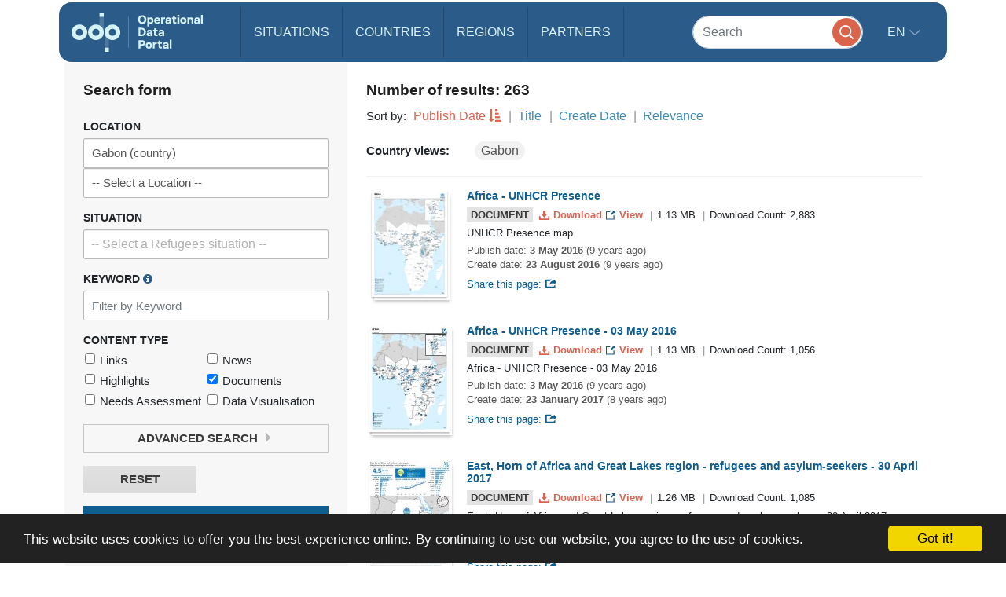

--- FILE ---
content_type: image/svg+xml
request_url: https://data.unhcr.org/bundles/common/img/icons/link-blue.svg
body_size: 799
content:
<?xml version="1.0" encoding="UTF-8" standalone="no"?>
<svg width="31px" height="31px" viewBox="0 0 31 31" version="1.1" xmlns="http://www.w3.org/2000/svg">
    <!-- Generator: Sketch 3.8.3 (29802) - http://www.bohemiancoding.com/sketch -->
    <title>Combined-Shape</title>
    <desc>Created with Sketch.</desc>
    <defs></defs>
    <g id="Page-1" stroke="none" stroke-width="1" fill="none" fill-rule="evenodd">
        <path d="M24.7712059,27.2741259 L2.7725407,27.2741259 L2.7725407,5.2754608 L13.7718733,5.2754608 L13.7718733,2.5262534 L0.0233333,2.5262534 L0.0233333,30.0233333 L27.5204133,30.0233333 L27.5204133,16.2747934 L24.7712059,16.2747934 L24.7712059,27.2741259 L24.7712059,27.2741259 Z M19.0240008,0.0233333 L22.9836203,3.9829529 L15.1895272,11.7775466 L18.2691201,14.8571394 L26.0637138,7.0630463 L30.0233333,11.0226659 L30.0233333,0.0233333 L19.0240008,0.0233333 L19.0240008,0.0233333 Z" id="Combined-Shape" fill="#105C8D"></path>
    </g>
</svg>